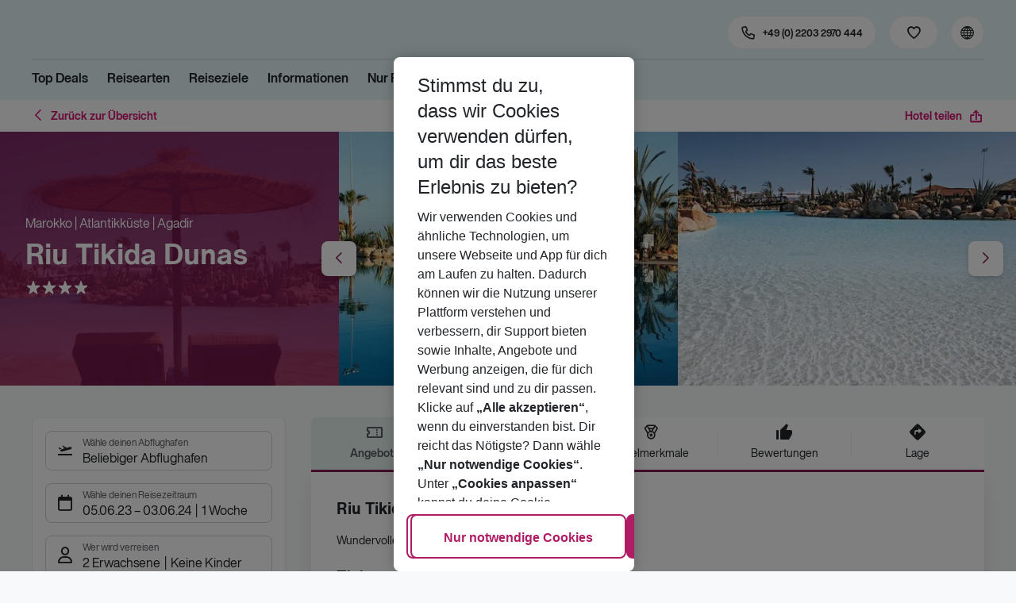

--- FILE ---
content_type: application/javascript; charset=UTF-8
request_url: https://holidays.eurowings.com/_next/static/chunks/9526.bca5734666e4411c.js
body_size: 7393
content:
(self.webpackChunk_N_E=self.webpackChunk_N_E||[]).push([[9526],{12115:(r,_,d)=>{var o=d(33491),e=Object.prototype.hasOwnProperty;function l(r){if(t(r))return!1;if(!r||f(r)&&0===r.length)return!0;if(!i(r)){for(var _ in r)if(e.call(r,_))return!1;return!0}return!1}function t(r){return"number"==typeof r}function i(r){return"string"==typeof r}function f(r){return Array.isArray(r)}function s(r,_){for(var d in _)e.call(_,d)&&(r[d]=_[d]);return r}function c(r){var _=parseInt(r);return _.toString()===r?_:r}function G(r,_,d){if(null==r)return _?d?[]:{}:r;return f(r)?r.slice():s({},r)}function h(r,_){if(r!==_&&o(r)&&o(_)){var d={};for(var e in r)r.hasOwnProperty(e)&&(_.hasOwnProperty(e)?d[e]=h(r[e],_[e]):d[e]=r[e]);for(e in _)_.hasOwnProperty(e)&&(d[e]=h(r[e],_[e]));return d}return _}function x(r,_,d,o){if(t(d)&&(d=[d]),l(d))return _;if(i(d))return x(r,_,d.split(".").map(c),o);var e=d[0];return(r&&r!==_||(r=G(_,!0,t(e))),1===d.length)?o(r,e):(null!=_&&(_=_[e]),r[e]=x(r[e],_,d.slice(1),o),r)}var u={};u.set=function(r,_,d,o){return l(d)?o:x(r,_,d,function(r,_){return r[_]=o,r})},u.update=function(r,_,d,o){return l(d)?o(G(_)):x(r,_,d,function(r,_){return r[_]=o(r[_]),r})},u.push=function(r,_,d){var o=Array.prototype.slice.call(arguments,3);if(l(d))if(!f(_))return o;else return _.concat(o);return x(r,_,d,function(r,_){return f(r[_])?r[_]=r[_].concat(o):r[_]=o,r})},u.insert=function(r,_,d,o,e){if(e=~~e,l(d)){if(!f(_))return[o];var t=_.slice(0,e);return t.push(o),t.concat(_.slice(e))}return x(r,_,d,function(r,_){var l=r[_];if(!f(l)){if(null!=l&&void 0!==l)throw Error("Expected "+d+"to be an array. Instead got "+typeof d);l=[]}var t=l.slice(0,e);return t.push(o),r[_]=t.concat(l.slice(e)),r})},u.del=function(r,_,d){if(!l(d))return x(r,_,d,function(r,_){return Array.isArray(r)?void 0!==r[_]&&r.splice(_,1):r.hasOwnProperty(_)&&delete r[_],r})},u.assign=function(r,_,d,o){return l(d)?l(o)?_:s(G(_),o):x(r,_,d,function(r,_){o=Object(o);var d=G(r[_],!0);return s(d,o),r[_]=d,r})},u.merge=function(r,_,d,o){return l(d)?l(o)?_:h(_,o):x(r,_,d,function(r,_){return o=Object(o),r[_]=h(r[_],o),r})},r.exports=Object.keys(u).reduce(function(r,_){return r[_]=u[_].bind(null,null),r},function(r){var _=r,d=!1,o=Object.keys(u).reduce(function(e,l){return"function"==typeof u[l]&&(e[l]=function(){var e=[_,r].concat(Array.prototype.slice.call(arguments));if(d)throw Error("Cannot call "+l+" after `value`");return _=u[l].apply(null,e),o}),e},{});return o.value=function(){return d=!0,_},o})},27519:(r,_,d)=>{"use strict";d.d(_,{A:()=>m});var o=d(24836),e=d(35025),l=d(57671),t=d(60004),i=d(16471),f=d.n(i),s=d(91634),c=d(92006),G=d(28139),h=d(66301),x=d(67340),u=d(28533);let n={},m=(0,s.v)({})((0,t.memo)((0,t.forwardRef)((r,_)=>{var{to:d,target:i,replace:s,styles:m,children:a,state:g,beforeSwitch:q,queryString:p,hash:v="",params:y={},withParamsOnlyQueryString:k,withQueryString:w=!0,withQueryStringState:b,queryStringRefiner:S,valuePathBlacklist:A,allowAllValuePaths:C}=r,E=(0,l._)(r,["to","target","replace","styles","children","state","beforeSwitch","queryString","hash","params","withParamsOnlyQueryString","withQueryString","withQueryStringState","queryStringRefiner","valuePathBlacklist","allowAllValuePaths"]);let{stateLinkValuePathBlacklist:j}=(0,x.t0)(),{values:H}=(0,h.IT)(),O=(0,h.H1)(C?void 0:A||j),L=(0,h.dU)(),P=(0,u.E)(),Q=(0,t.useCallback)(r=>{q&&"function"==typeof q&&q(r)},[q]),R=(0,t.useMemo)(()=>P||!w?"":f()(y)?O(H,L):k?O(y,L):O((0,c.D)(H,y),L),[P,w,y,k,O,L,H]),V=(0,t.useMemo)(()=>{if(P||!w)return"";if(p&&!f()(p)){if(!f()(R)){let r=new URLSearchParams(R),_=new URLSearchParams(p),d=(0,o._)({},Object.fromEntries(r.entries()),Object.fromEntries(_.entries()));return"?".concat(new URLSearchParams(d).toString())}return"?".concat(p)}return f()(R)?"":"?".concat(R)},[P,w,p,R]),D=(0,t.useMemo)(()=>S?S(V):V,[S,V]),F=(0,t.useMemo)(()=>({pathname:d,search:null===D?void 0:D,hash:v,state:b?(0,e._)((0,o._)({},g||n),{queryStringState:D}):g}),[d,D,g,v,b]);return t.createElement(G.N_,(0,o._)({to:F,target:null===i?void 0:i,replace:s,ref:_,onClick:Q,className:m.root},E),a)})))},28533:(r,_,d)=>{"use strict";d.d(_,{E:()=>e,r:()=>o});let o="fcseHdpShare",e=function(){var r;let _=arguments.length>0&&void 0!==arguments[0]?arguments[0]:o,e=d.g.window&&d.g.window.location.href?new URL(d.g.window.location.href):void 0;return null==e||null==(r=e.searchParams)?void 0:r.has(_)}},33491:(r,_,d)=>{"use strict";function o(r){return!0==(null!=r&&"object"==typeof r&&!1===Array.isArray(r))&&"[object Object]"===Object.prototype.toString.call(r)}function e(r){var _,d;return!1!==o(r)&&"function"==typeof(_=r.constructor)&&!1!==o(d=_.prototype)&&!1!==d.hasOwnProperty("isPrototypeOf")}d.r(_),d.d(_,{default:()=>e})},52596:()=>{},76878:r=>{r.exports={container:"Grid_container__LP9u_",containerFluidLg:"Grid_containerFluidLg__DiGU2","has-noMaxWidth":"Grid_has-noMaxWidth__gs1BD",row:"Grid_row__nlz2f","has-noGutters":"Grid_has-noGutters___xq4T",col:"Grid_col__RVdqp","col-uhd":"Grid_col-uhd__E0wQl","col-uhd-auto":"Grid_col-uhd-auto__xkzs7","col-uhd-12":"Grid_col-uhd-12__NQRt5","col-uhd-11":"Grid_col-uhd-11__BS4Z3","col-uhd-10":"Grid_col-uhd-10___GeuF","col-uhd-9":"Grid_col-uhd-9__kOb_D","col-uhd-8":"Grid_col-uhd-8__ozTeg","col-uhd-7":"Grid_col-uhd-7__MtOyL","col-uhd-6":"Grid_col-uhd-6__tjQjc","col-uhd-5":"Grid_col-uhd-5__BTJ6L","col-uhd-4":"Grid_col-uhd-4__VNvnI","col-uhd-3":"Grid_col-uhd-3__Vfcgn","col-uhd-2":"Grid_col-uhd-2__49NPV","col-uhd-1":"Grid_col-uhd-1__lL1qw","col-qhd":"Grid_col-qhd___bYkp","col-qhd-auto":"Grid_col-qhd-auto__lWn3x","col-qhd-12":"Grid_col-qhd-12__1pH3m","col-qhd-11":"Grid_col-qhd-11__88fBO","col-qhd-10":"Grid_col-qhd-10__Xgetl","col-qhd-9":"Grid_col-qhd-9__rKIOS","col-qhd-8":"Grid_col-qhd-8__kv_c9","col-qhd-7":"Grid_col-qhd-7__e21Cv","col-qhd-6":"Grid_col-qhd-6__npnN5","col-qhd-5":"Grid_col-qhd-5__XoHTJ","col-qhd-4":"Grid_col-qhd-4__8vx_r","col-qhd-3":"Grid_col-qhd-3__IRjXe","col-qhd-2":"Grid_col-qhd-2__zlbmp","col-qhd-1":"Grid_col-qhd-1__SohtV","col-hd":"Grid_col-hd__N6Uzb","col-hd-auto":"Grid_col-hd-auto__vijgf","col-hd-12":"Grid_col-hd-12__zexu5","col-hd-11":"Grid_col-hd-11__HaJge","col-hd-10":"Grid_col-hd-10__HzRDJ","col-hd-9":"Grid_col-hd-9__MFNgi","col-hd-8":"Grid_col-hd-8__1m3Ja","col-hd-7":"Grid_col-hd-7__s0vno","col-hd-6":"Grid_col-hd-6__pThn1","col-hd-5":"Grid_col-hd-5__T1rcP","col-hd-4":"Grid_col-hd-4__zVHVY","col-hd-3":"Grid_col-hd-3__k0VGO","col-hd-2":"Grid_col-hd-2__lP1tk","col-hd-1":"Grid_col-hd-1__H82dT","col-xxl":"Grid_col-xxl__wBYBS","col-xxl-auto":"Grid_col-xxl-auto__RwSPR","col-xxl-12":"Grid_col-xxl-12__qbRWS","col-xxl-11":"Grid_col-xxl-11__FE6tm","col-xxl-10":"Grid_col-xxl-10__qi3Tk","col-xxl-9":"Grid_col-xxl-9__maAFO","col-xxl-8":"Grid_col-xxl-8__mXCKI","col-xxl-7":"Grid_col-xxl-7__J_LGj","col-xxl-6":"Grid_col-xxl-6__nj3hN","col-xxl-5":"Grid_col-xxl-5__RUpcQ","col-xxl-4":"Grid_col-xxl-4__mebKa","col-xxl-3":"Grid_col-xxl-3__1BC6s","col-xxl-2":"Grid_col-xxl-2__je_sH","col-xxl-1":"Grid_col-xxl-1__QTWxU","col-xl":"Grid_col-xl__HQB3j","col-xl-auto":"Grid_col-xl-auto__3IWfw","col-xl-12":"Grid_col-xl-12__QSW_g","col-xl-11":"Grid_col-xl-11__QBuj3","col-xl-10":"Grid_col-xl-10__Bfqib","col-xl-9":"Grid_col-xl-9__k1QjV","col-xl-8":"Grid_col-xl-8__xggrp","col-xl-7":"Grid_col-xl-7__Va8Qm","col-xl-6":"Grid_col-xl-6__ShlWt","col-xl-5":"Grid_col-xl-5__nxX_R","col-xl-4":"Grid_col-xl-4__fPPeZ","col-xl-3":"Grid_col-xl-3__VLRSN","col-xl-2":"Grid_col-xl-2__8k0u9","col-xl-1":"Grid_col-xl-1__6udfo","col-lg":"Grid_col-lg__a25Q_","col-lg-auto":"Grid_col-lg-auto__v2sFo","col-lg-12":"Grid_col-lg-12__yYvtp","col-lg-11":"Grid_col-lg-11__yCixF","col-lg-10":"Grid_col-lg-10__no0pI","col-lg-9":"Grid_col-lg-9__yikDH","col-lg-8":"Grid_col-lg-8__t8qZZ","col-lg-7":"Grid_col-lg-7__XoErS","col-lg-6":"Grid_col-lg-6__CJdSA","col-lg-5":"Grid_col-lg-5__gMjlz","col-lg-4":"Grid_col-lg-4__TgSlQ","col-lg-3":"Grid_col-lg-3__1lnT2","col-lg-2":"Grid_col-lg-2___DPAr","col-lg-1":"Grid_col-lg-1__lIiUp","col-md":"Grid_col-md__4pDkg","col-md-auto":"Grid_col-md-auto__xw3kx","col-md-12":"Grid_col-md-12__B8uqF","col-md-11":"Grid_col-md-11__ktq2u","col-md-10":"Grid_col-md-10__3DvYZ","col-md-9":"Grid_col-md-9__t_xlq","col-md-8":"Grid_col-md-8__TmX1n","col-md-7":"Grid_col-md-7__kUMks","col-md-6":"Grid_col-md-6__yfLR_","col-md-5":"Grid_col-md-5__zFTiu","col-md-4":"Grid_col-md-4__kO_s3","col-md-3":"Grid_col-md-3__rxgfi","col-md-2":"Grid_col-md-2__VrWdR","col-md-1":"Grid_col-md-1__hjeS0","col-sm":"Grid_col-sm__G7tkF","col-sm-auto":"Grid_col-sm-auto___u_5e","col-sm-12":"Grid_col-sm-12__Bkvx0","col-sm-11":"Grid_col-sm-11__vXo9_","col-sm-10":"Grid_col-sm-10__f_kzS","col-sm-9":"Grid_col-sm-9__ABJY2","col-sm-8":"Grid_col-sm-8__LIlYf","col-sm-7":"Grid_col-sm-7__JoJGm","col-sm-6":"Grid_col-sm-6__syY_f","col-sm-5":"Grid_col-sm-5__dgAT5","col-sm-4":"Grid_col-sm-4__Cxd0Z","col-sm-3":"Grid_col-sm-3__k8hmH","col-sm-2":"Grid_col-sm-2___0LDt","col-sm-1":"Grid_col-sm-1__FVVzy","col-auto":"Grid_col-auto__CoD3i","col-12":"Grid_col-12___H9VN","col-11":"Grid_col-11___HSzZ","col-10":"Grid_col-10__yyMpC","col-9":"Grid_col-9__44_Zy","col-8":"Grid_col-8__vHRti","col-7":"Grid_col-7__LfTIk","col-6":"Grid_col-6__pecq0","col-5":"Grid_col-5__H__fd","col-4":"Grid_col-4__FmqsE","col-3":"Grid_col-3__iheXo","col-2":"Grid_col-2__v_qQe","col-1":"Grid_col-1__nUKWz","order-first":"Grid_order-first__VaYxR","order-last":"Grid_order-last__XhzDY","order-0":"Grid_order-0__XuDwR","order-1":"Grid_order-1__kEA_Q","order-2":"Grid_order-2__lJuKb","order-3":"Grid_order-3__RknDB","order-4":"Grid_order-4__nExkE","order-5":"Grid_order-5__uaP9X","order-6":"Grid_order-6__AqGvJ","order-7":"Grid_order-7__XsFga","order-8":"Grid_order-8__qJnBt","order-9":"Grid_order-9__kel7R","order-10":"Grid_order-10__QcExu","order-11":"Grid_order-11__9g9jE","order-12":"Grid_order-12__hL1wT","offset-1":"Grid_offset-1__xLs0F","offset-2":"Grid_offset-2__BeBW2","offset-3":"Grid_offset-3__hQauo","offset-4":"Grid_offset-4__A2Mr9","offset-5":"Grid_offset-5__Wi0x3","offset-6":"Grid_offset-6__nXfza","offset-7":"Grid_offset-7__HwU4B","offset-8":"Grid_offset-8__WtMII","offset-9":"Grid_offset-9__MdAaf","offset-10":"Grid_offset-10__W94SC","offset-11":"Grid_offset-11__koMKK","order-sm-first":"Grid_order-sm-first__A0eCJ","order-sm-last":"Grid_order-sm-last__E54Hj","order-sm-0":"Grid_order-sm-0__kwSp_","order-sm-1":"Grid_order-sm-1__18AS4","order-sm-2":"Grid_order-sm-2__3uJqg","order-sm-3":"Grid_order-sm-3__A_ptr","order-sm-4":"Grid_order-sm-4__lQARg","order-sm-5":"Grid_order-sm-5__yi0LN","order-sm-6":"Grid_order-sm-6__J8Yq6","order-sm-7":"Grid_order-sm-7__SADMH","order-sm-8":"Grid_order-sm-8__plapf","order-sm-9":"Grid_order-sm-9__rmbhH","order-sm-10":"Grid_order-sm-10__3QfXP","order-sm-11":"Grid_order-sm-11__HQk3x","order-sm-12":"Grid_order-sm-12__tY7er","offset-sm-0":"Grid_offset-sm-0__9E9FW","offset-sm-1":"Grid_offset-sm-1___Md01","offset-sm-2":"Grid_offset-sm-2__Evddp","offset-sm-3":"Grid_offset-sm-3__NvZI_","offset-sm-4":"Grid_offset-sm-4__YXShS","offset-sm-5":"Grid_offset-sm-5__yw3j_","offset-sm-6":"Grid_offset-sm-6__WsEYA","offset-sm-7":"Grid_offset-sm-7__bEdbm","offset-sm-8":"Grid_offset-sm-8__Oh83N","offset-sm-9":"Grid_offset-sm-9__BcrQV","offset-sm-10":"Grid_offset-sm-10__sdU7s","offset-sm-11":"Grid_offset-sm-11__bawhq","order-md-first":"Grid_order-md-first__uqJP8","order-md-last":"Grid_order-md-last__h6nVb","order-md-0":"Grid_order-md-0__uXfj_","order-md-1":"Grid_order-md-1__CEvh4","order-md-2":"Grid_order-md-2__dpsnA","order-md-3":"Grid_order-md-3__mD_Z2","order-md-4":"Grid_order-md-4__NyLDw","order-md-5":"Grid_order-md-5__h9Oku","order-md-6":"Grid_order-md-6__hYnFH","order-md-7":"Grid_order-md-7__xCfoC","order-md-8":"Grid_order-md-8__MEt8A","order-md-9":"Grid_order-md-9__W0zWd","order-md-10":"Grid_order-md-10__r1E7m","order-md-11":"Grid_order-md-11__6k5Y5","order-md-12":"Grid_order-md-12__f6Umf","offset-md-0":"Grid_offset-md-0__6udoh","offset-md-1":"Grid_offset-md-1__J3VZg","offset-md-2":"Grid_offset-md-2__0JDVx","offset-md-3":"Grid_offset-md-3__CHK00","offset-md-4":"Grid_offset-md-4__e6STd","offset-md-5":"Grid_offset-md-5__LWkd_","offset-md-6":"Grid_offset-md-6__QpCFc","offset-md-7":"Grid_offset-md-7__CWgZl","offset-md-8":"Grid_offset-md-8__MctmC","offset-md-9":"Grid_offset-md-9__rXRSM","offset-md-10":"Grid_offset-md-10__YSAVO","offset-md-11":"Grid_offset-md-11__Tf9aA","order-lg-first":"Grid_order-lg-first__Jh0eq","order-lg-last":"Grid_order-lg-last__D7I_I","order-lg-0":"Grid_order-lg-0__feVUd","order-lg-1":"Grid_order-lg-1__5FIp9","order-lg-2":"Grid_order-lg-2__aZcg4","order-lg-3":"Grid_order-lg-3__Z_vhZ","order-lg-4":"Grid_order-lg-4__rAsNB","order-lg-5":"Grid_order-lg-5__jrC_a","order-lg-6":"Grid_order-lg-6__FC_lF","order-lg-7":"Grid_order-lg-7__pgbYb","order-lg-8":"Grid_order-lg-8__6W3EE","order-lg-9":"Grid_order-lg-9__ZsFOp","order-lg-10":"Grid_order-lg-10__Cq_CH","order-lg-11":"Grid_order-lg-11__if65R","order-lg-12":"Grid_order-lg-12__Ij1m_","offset-lg-0":"Grid_offset-lg-0__hykIW","offset-lg-1":"Grid_offset-lg-1__v0Rp1","offset-lg-2":"Grid_offset-lg-2__hyK_r","offset-lg-3":"Grid_offset-lg-3__BkIgE","offset-lg-4":"Grid_offset-lg-4___Pvy4","offset-lg-5":"Grid_offset-lg-5__XLG6D","offset-lg-6":"Grid_offset-lg-6__zsLXZ","offset-lg-7":"Grid_offset-lg-7__67qh7","offset-lg-8":"Grid_offset-lg-8__TUOh5","offset-lg-9":"Grid_offset-lg-9___VJri","offset-lg-10":"Grid_offset-lg-10__6sjKR","offset-lg-11":"Grid_offset-lg-11__58_sp","order-xl-first":"Grid_order-xl-first___ubeH","order-xl-last":"Grid_order-xl-last__eL3hy","order-xl-0":"Grid_order-xl-0__JbwBi","order-xl-1":"Grid_order-xl-1__5fM_Q","order-xl-2":"Grid_order-xl-2__FDL2G","order-xl-3":"Grid_order-xl-3__91w6V","order-xl-4":"Grid_order-xl-4__1Gkrg","order-xl-5":"Grid_order-xl-5__ZlLJM","order-xl-6":"Grid_order-xl-6__UqFtv","order-xl-7":"Grid_order-xl-7__1hMdj","order-xl-8":"Grid_order-xl-8__FHoL3","order-xl-9":"Grid_order-xl-9__VO12O","order-xl-10":"Grid_order-xl-10__p6PP5","order-xl-11":"Grid_order-xl-11__fIq__","order-xl-12":"Grid_order-xl-12___DgG4","offset-xl-0":"Grid_offset-xl-0___fX_d","offset-xl-1":"Grid_offset-xl-1__wQHMk","offset-xl-2":"Grid_offset-xl-2__p0Dmc","offset-xl-3":"Grid_offset-xl-3__C394e","offset-xl-4":"Grid_offset-xl-4__9UHHR","offset-xl-5":"Grid_offset-xl-5__HYMld","offset-xl-6":"Grid_offset-xl-6__nZq8_","offset-xl-7":"Grid_offset-xl-7__YQP0S","offset-xl-8":"Grid_offset-xl-8__YWQYK","offset-xl-9":"Grid_offset-xl-9__q__GN","offset-xl-10":"Grid_offset-xl-10__obYf0","offset-xl-11":"Grid_offset-xl-11__HsDVs","order-xxl-first":"Grid_order-xxl-first__zqD17","order-xxl-last":"Grid_order-xxl-last__itAxV","order-xxl-0":"Grid_order-xxl-0__1hzfd","order-xxl-1":"Grid_order-xxl-1__0GpAA","order-xxl-2":"Grid_order-xxl-2__0JU3j","order-xxl-3":"Grid_order-xxl-3__19icG","order-xxl-4":"Grid_order-xxl-4__OshxT","order-xxl-5":"Grid_order-xxl-5__D4ywl","order-xxl-6":"Grid_order-xxl-6__YldAR","order-xxl-7":"Grid_order-xxl-7__i4mab","order-xxl-8":"Grid_order-xxl-8__h10g4","order-xxl-9":"Grid_order-xxl-9__Cyub0","order-xxl-10":"Grid_order-xxl-10__0_ttJ","order-xxl-11":"Grid_order-xxl-11__Rlk1q","order-xxl-12":"Grid_order-xxl-12__mshG_","offset-xxl-0":"Grid_offset-xxl-0__NKjxz","offset-xxl-1":"Grid_offset-xxl-1__p7uNp","offset-xxl-2":"Grid_offset-xxl-2__IBfUD","offset-xxl-3":"Grid_offset-xxl-3__itm2R","offset-xxl-4":"Grid_offset-xxl-4__akpG5","offset-xxl-5":"Grid_offset-xxl-5__AfIOE","offset-xxl-6":"Grid_offset-xxl-6__kimqw","offset-xxl-7":"Grid_offset-xxl-7__mBk0E","offset-xxl-8":"Grid_offset-xxl-8__GuDCw","offset-xxl-9":"Grid_offset-xxl-9__94nMH","offset-xxl-10":"Grid_offset-xxl-10__AH6yZ","offset-xxl-11":"Grid_offset-xxl-11__WflQT","order-hd-first":"Grid_order-hd-first__hWYvd","order-hd-last":"Grid_order-hd-last__ozf09","order-hd-0":"Grid_order-hd-0__8IMW_","order-hd-1":"Grid_order-hd-1__Q45Zo","order-hd-2":"Grid_order-hd-2__BeGks","order-hd-3":"Grid_order-hd-3__EXt_A","order-hd-4":"Grid_order-hd-4__75YGE","order-hd-5":"Grid_order-hd-5___L_Eu","order-hd-6":"Grid_order-hd-6__Ni7_v","order-hd-7":"Grid_order-hd-7__10CMk","order-hd-8":"Grid_order-hd-8__QKZuE","order-hd-9":"Grid_order-hd-9__Wqf1k","order-hd-10":"Grid_order-hd-10__pnlCk","order-hd-11":"Grid_order-hd-11__vFD9Z","order-hd-12":"Grid_order-hd-12__bWuyb","offset-hd-0":"Grid_offset-hd-0__N__jE","offset-hd-1":"Grid_offset-hd-1__4eyj_","offset-hd-2":"Grid_offset-hd-2__AM7Jn","offset-hd-3":"Grid_offset-hd-3__EHE9y","offset-hd-4":"Grid_offset-hd-4__Lc0R0","offset-hd-5":"Grid_offset-hd-5__YGxle","offset-hd-6":"Grid_offset-hd-6___megZ","offset-hd-7":"Grid_offset-hd-7__cnbDj","offset-hd-8":"Grid_offset-hd-8__Km2Av","offset-hd-9":"Grid_offset-hd-9__dG2n3","offset-hd-10":"Grid_offset-hd-10__TUcg_","offset-hd-11":"Grid_offset-hd-11__tua54","order-qhd-first":"Grid_order-qhd-first__kKP_f","order-qhd-last":"Grid_order-qhd-last__DnkM5","order-qhd-0":"Grid_order-qhd-0__ppII3","order-qhd-1":"Grid_order-qhd-1__VhLBL","order-qhd-2":"Grid_order-qhd-2__wYOVb","order-qhd-3":"Grid_order-qhd-3__zLVLk","order-qhd-4":"Grid_order-qhd-4__KTZ_a","order-qhd-5":"Grid_order-qhd-5__43Tmk","order-qhd-6":"Grid_order-qhd-6__CAKi0","order-qhd-7":"Grid_order-qhd-7__bwBWt","order-qhd-8":"Grid_order-qhd-8__3IX_h","order-qhd-9":"Grid_order-qhd-9__wFdh3","order-qhd-10":"Grid_order-qhd-10__5xT_3","order-qhd-11":"Grid_order-qhd-11__ZFLxN","order-qhd-12":"Grid_order-qhd-12__Plz0U","offset-qhd-0":"Grid_offset-qhd-0__HJVlx","offset-qhd-1":"Grid_offset-qhd-1__y3xdY","offset-qhd-2":"Grid_offset-qhd-2__dajaR","offset-qhd-3":"Grid_offset-qhd-3__Hb1rQ","offset-qhd-4":"Grid_offset-qhd-4__Jx3ch","offset-qhd-5":"Grid_offset-qhd-5__puUH5","offset-qhd-6":"Grid_offset-qhd-6__3in4t","offset-qhd-7":"Grid_offset-qhd-7__rnNY4","offset-qhd-8":"Grid_offset-qhd-8__dHTHU","offset-qhd-9":"Grid_offset-qhd-9__kj3wC","offset-qhd-10":"Grid_offset-qhd-10__vJAxm","offset-qhd-11":"Grid_offset-qhd-11__FWOFf","order-uhd-first":"Grid_order-uhd-first__lOkBH","order-uhd-last":"Grid_order-uhd-last__C6yx_","order-uhd-0":"Grid_order-uhd-0__oetA_","order-uhd-1":"Grid_order-uhd-1__ZHBHK","order-uhd-2":"Grid_order-uhd-2__0Pj5o","order-uhd-3":"Grid_order-uhd-3__Xt7Xx","order-uhd-4":"Grid_order-uhd-4__gZq2T","order-uhd-5":"Grid_order-uhd-5__v9Jzg","order-uhd-6":"Grid_order-uhd-6__yFvxQ","order-uhd-7":"Grid_order-uhd-7__CzDsb","order-uhd-8":"Grid_order-uhd-8__lvC9K","order-uhd-9":"Grid_order-uhd-9__OIx8O","order-uhd-10":"Grid_order-uhd-10__iJYVi","order-uhd-11":"Grid_order-uhd-11__0CKXu","order-uhd-12":"Grid_order-uhd-12__QS8_d","offset-uhd-0":"Grid_offset-uhd-0__crTBE","offset-uhd-1":"Grid_offset-uhd-1__7kugj","offset-uhd-2":"Grid_offset-uhd-2__nxCjf","offset-uhd-3":"Grid_offset-uhd-3__63RB1","offset-uhd-4":"Grid_offset-uhd-4__8Z1rC","offset-uhd-5":"Grid_offset-uhd-5__zPo47","offset-uhd-6":"Grid_offset-uhd-6__5__Ry","offset-uhd-7":"Grid_offset-uhd-7__DR2KO","offset-uhd-8":"Grid_offset-uhd-8__PMPNv","offset-uhd-9":"Grid_offset-uhd-9__rj_D3","offset-uhd-10":"Grid_offset-uhd-10___Fv_y","offset-uhd-11":"Grid_offset-uhd-11__4L90u","is-middle":"Grid_is-middle__VnHGv","is-top":"Grid_is-top__hZorP","is-bottom":"Grid_is-bottom__138Zx","is-left":"Grid_is-left__tmdry","is-right":"Grid_is-right__IU_d9","is-center":"Grid_is-center__Z90VL"}},83609:(r,_,d)=>{"use strict";d.d(_,{A:()=>s});var o=d(60072),e=d(86419),l=d.n(e),t=d(91634),i=d(76878),f=d.n(i);let s=(0,t.v)(f())(r=>{let{styles:_,children:d,noGutters:e,fixed:t,maxWidthDisabled:i}=r;return(0,o.jsx)("div",{className:l()(_.root,t?_.container:_.containerFluidLg,e&&_["has-noGutters"],i&&_["has-noMaxWidth"]),children:d})})},89454:(r,_,d)=>{"use strict";d.d(_,{A:()=>u});var o=d(24836),e=d(35025),l=d(57671),t=d(60004),i=d(91634),f=d(66301);let s=(0,t.createContext)(null);var c=d(27519),G=d(25939),h=d(67340);let x=r=>{var{styles:_,hotel:d,children:i,beforeSwitch:x,actionField:u,withQueryString:n,queryString:m,promoClickData:a}=r,g=(0,l._)(r,["styles","hotel","children","beforeSwitch","actionField","withQueryString","queryString","promoClickData"]);let{logEvent:q,routes:{hotelDetail:p},detailSlugCreator:v,detailPathCreator:y,detailQueryCreator:k,detailQueryRefiner:w}=(0,h.t0)(),b=(0,t.useContext)(s),S=(0,t.useCallback)(r=>{x&&x(r),a?q(G.OC,{promotion:a}):q(G.oh,{product:d},{productList:u})},[x,d,u,q,a]),A=(0,t.useMemo)(()=>{if(d){var r,_;if(y)return y(d);let o=(null==(_=d.offers)||null==(r=_[0])?void 0:r.sourceCode)||"",e=o===f.TU||o===f.oY?"".concat(o,":"):"";return"".concat(p,"/").concat(e).concat(d.giataId).concat(v?v(d):"")}return null},[d,y,p,v]),C=(0,t.useMemo)(()=>({hotel:d}),[d]),E=(0,t.useMemo)(()=>{let r=k?k(d):"",_=r?r+(m?"&"+m:""):m;return w?w(_,d):_},[k,w,d,m]);return A?t.createElement(c.A,(0,e._)((0,o._)({},g),{target:null==b?void 0:b.hoteldetailLinkTarget,className:_.root,to:A,state:C,beforeSwitch:S,withQueryString:n,queryString:E,allowAllValuePaths:!0}),i):t.createElement(t.Fragment,null,i)};x.defaultProps={withQueryString:!0};let u=(0,i.v)({})(x)},97784:(r,_,d)=>{"use strict";d.d(_,{j:()=>o});let o=r=>!r||""===r||"string"==typeof r&&""===r.trim()},99564:(r,_,d)=>{"use strict";d.d(_,{A:()=>c});var o=d(24836),e=d(57671),l=d(60004),t=d(91634),i=d(28139),f=d(52596),s=d.n(f);let c=(0,t.v)(s())(r=>{var{styles:_,href:d,forceTarget:t,external:f=!1,target:s="_blank",children:c}=r,G=(0,e._)(r,["styles","href","forceTarget","external","target","children"]);return d?f||t?l.createElement("a",(0,o._)({className:_.root,href:d,target:s,rel:"nofollow noopener noreferrer"},G),c):l.createElement(i.N_,(0,o._)({className:_.root,to:d},G),c):l.createElement("div",{className:_.root},c)})}}]);